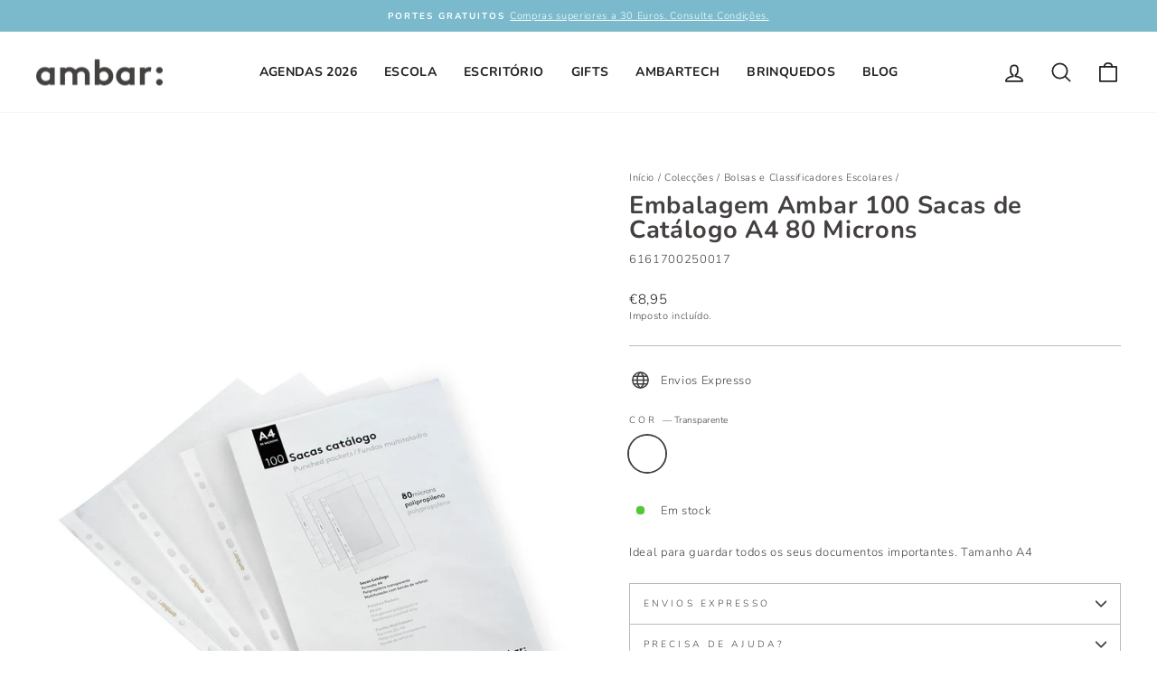

--- FILE ---
content_type: text/javascript; charset=utf-8
request_url: https://ambar.pt/collections/bolsas-e-classificadores-1/products/embalagem-100-sacas-de-catalogo-a4-80-microns-ambar.js
body_size: 397
content:
{"id":6807523262629,"title":"Embalagem Ambar 100 Sacas de Catálogo A4 80 Microns","handle":"embalagem-100-sacas-de-catalogo-a4-80-microns-ambar","description":"\u003cp\u003eIdeal para guardar todos os seus documentos importantes. Tamanho A4\u003c\/p\u003e","published_at":"2022-02-10T10:05:01+00:00","created_at":"2021-06-08T12:55:34+01:00","vendor":"Ambar Ideas on Paper","type":"Pastas e Dossiers","tags":["#Hierarq_SCBL18005","Bolsas e Classificadores","Bolsas e Classificadores Escolares","cor_transparente","Escritório","FAIRE","Formato_A4"],"price":895,"price_min":895,"price_max":895,"available":true,"price_varies":false,"compare_at_price":null,"compare_at_price_min":0,"compare_at_price_max":0,"compare_at_price_varies":false,"variants":[{"id":40081308156069,"title":"Transparente","option1":"Transparente","option2":null,"option3":null,"sku":"6161700250017","requires_shipping":true,"taxable":false,"featured_image":{"id":37256968241399,"product_id":6807523262629,"position":1,"created_at":"2022-06-23T14:22:51+01:00","updated_at":"2022-06-23T14:22:53+01:00","alt":null,"width":1134,"height":1700,"src":"https:\/\/cdn.shopify.com\/s\/files\/1\/0535\/0726\/0581\/products\/6161700250017-transparente_e744a186-996b-477c-87ce-1d6304bab786.jpg?v=1655990573","variant_ids":[40081308156069]},"available":true,"name":"Embalagem Ambar 100 Sacas de Catálogo A4 80 Microns - Transparente","public_title":"Transparente","options":["Transparente"],"price":895,"weight":0,"compare_at_price":null,"inventory_management":null,"barcode":"5601199190388","featured_media":{"alt":null,"id":29827567091959,"position":1,"preview_image":{"aspect_ratio":0.667,"height":1700,"width":1134,"src":"https:\/\/cdn.shopify.com\/s\/files\/1\/0535\/0726\/0581\/products\/6161700250017-transparente_e744a186-996b-477c-87ce-1d6304bab786.jpg?v=1655990573"}},"requires_selling_plan":false,"selling_plan_allocations":[]}],"images":["\/\/cdn.shopify.com\/s\/files\/1\/0535\/0726\/0581\/products\/6161700250017-transparente_e744a186-996b-477c-87ce-1d6304bab786.jpg?v=1655990573"],"featured_image":"\/\/cdn.shopify.com\/s\/files\/1\/0535\/0726\/0581\/products\/6161700250017-transparente_e744a186-996b-477c-87ce-1d6304bab786.jpg?v=1655990573","options":[{"name":"Cor","position":1,"values":["Transparente"]}],"url":"\/products\/embalagem-100-sacas-de-catalogo-a4-80-microns-ambar","media":[{"alt":null,"id":29827567091959,"position":1,"preview_image":{"aspect_ratio":0.667,"height":1700,"width":1134,"src":"https:\/\/cdn.shopify.com\/s\/files\/1\/0535\/0726\/0581\/products\/6161700250017-transparente_e744a186-996b-477c-87ce-1d6304bab786.jpg?v=1655990573"},"aspect_ratio":0.667,"height":1700,"media_type":"image","src":"https:\/\/cdn.shopify.com\/s\/files\/1\/0535\/0726\/0581\/products\/6161700250017-transparente_e744a186-996b-477c-87ce-1d6304bab786.jpg?v=1655990573","width":1134}],"requires_selling_plan":false,"selling_plan_groups":[]}